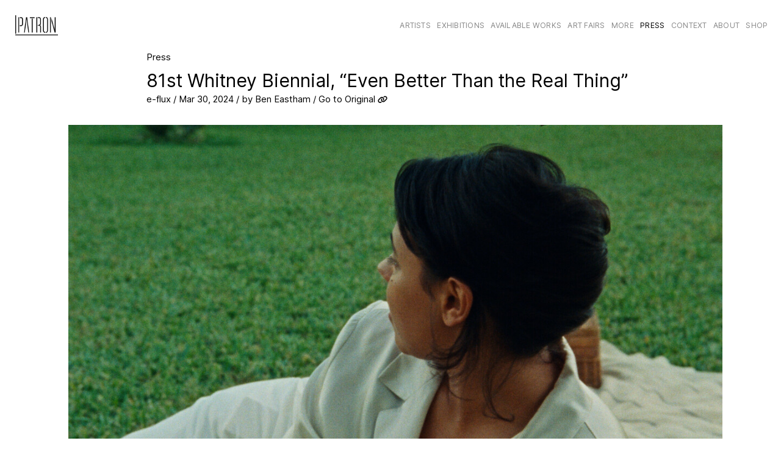

--- FILE ---
content_type: text/html; charset=UTF-8
request_url: https://patrongallery.com/press/item642/81st-Whitney-Biennial-Even-Better-Than-the-Real-Thing
body_size: 5961
content:
<!DOCTYPE html>
<html>
<head>
<!-- Global site tag (gtag.js) - Google Analytics -->
<script async src="https://www.googletagmanager.com/gtag/js?id=UA-142528214-1"></script>
<script>
  window.dataLayer = window.dataLayer || [];
  function gtag(){dataLayer.push(arguments);}
  gtag('js', new Date());
  gtag('config', 'UA-142528214-1');
</script>
<meta http-equiv="-type" content="text/html; charset=utf-8" />
<meta http-equiv="-language" content="en-us" />
<title>Patron Gallery | Press | 81st Whitney Biennial, “Even Better Than the Real Thing”</title>
<meta name="viewport" content="width=device-width, initial-scale=1, maximum-scale=1, user-scalable=0" />
<meta http-equiv="imagetoolbar" content="no" />
<meta name="robots" content="all" />	
<meta name="keywords" content="Patron Gallery,Art Gallery,Contemporary Art,Contemporary Art Gallery,Art,Fine Art,Gallery,Chicago,Julia Fischbach,Emanuel Aguilar,Chicago Art,Chicago Artist,Chicago Artists,Daniel G. Baird,Greg Breda,Kadar Brock,Alex Chitty,Bethany Collins,Jamal Cyrus,Myra Greene,Kay Hofmann,Mika Horibuchi,Jennie C. Jones,Caroline Kent,Ryosuke Kumakura,Samuel Levi Jones,Noe Martínez,Harold Mendez,Brittany Nelson,Anna Plesset,Kaveri Raina,Melanie Schiff,Claire Sherman,Lucas Simoes,Alice Tippit,Carmen Winant,Samira Yamin,Liat Yossifor,Nyeema Morgan,Bryan Savitz,Soo Shin,Noah Singer,Nick van Woert" />
<meta name="description" content="PATRON is a contemporary art gallery in Chicago created by Julia Fischbach and Emanuel Aguilar in 2015." />
<link rel="stylesheet" type="text/css" href="https://patrongallery.com/_stylesheet231205a.css" />
<script type="text/javascript" src="https://patrongallery.com/jquery-3.6.0.min.js"></script>
<script type="text/javascript" src="https://patrongallery.com/_javascripts230301a.js"></script>
<meta property="og:type" content="article" /> 
<meta property="og:url" content="http://patrongallery.com/press/item642/81st-Whitney-Biennial-Even-Better-Than-the-Real-Thing" /> 
<meta property="og:title" content="Patron Gallery | 81st Whitney Biennial, “Even Better Than the Real Thing”" /> 
<meta property="og:description" content="[MEDIA-21289]

Walking through this survey of American art in the age of anger and anxiety, I kept returning to the curatorial statement’s seemingly innocuous proposal that new technologies are “complicating our understanding of what is real.” Are our horizons now so narr…" /> 
<meta property="og:image" content="https://patrongallery.com/media/PatronGallery-H11372-1711824658.jpg" /></head>
<body>
<div id="header">
	<h1 id="logo"><a id="logolink" href="https://patrongallery.com/"><img id="smalllogo" src="https://patrongallery.com/_assets/PatronGalleryLogo400x190.png" alt="Patron Gallery" title="home" /></a></h1>
	<span id="menuicon" onclick="topnav()"></span>
	<ul class="tabnav" id="topnav">
		<li><a href="https://patrongallery.com/artists">Artists</a></li> 
		<li><a href="https://patrongallery.com/exhibitions">Exhibitions</a></li> 
		<li><a href="https://patrongallery.com/availableworks">Available&nbsp;Works</a></li> 
		<li><a href="https://patrongallery.com/artfairs">Art Fairs</a></li> 
		<li><a href="https://patrongallery.com/more">More</a></li> 
		<li><a href="https://patrongallery.com/press" class="navon">Press</a></li> 
		<li><a href="https://patrongallery.com/context">CONTEXT</a></li> 
		<li><a href="https://patrongallery.com/about">About</a></li>
		<li><a href="https://shop.patrongallery.com" target="_blank">Shop</a></li>
	</ul>
</div>
<div id="main"><div class="centered w800">
	<p class="sm"><a class="gray" href="https://patrongallery.com/press">Press</a></p>
	<h1 class="title">81st Whitney Biennial, “Even Better Than the Real Thing”</h1>
	<p class="details">e-flux / Mar 30, 2024 / by Ben Eastham / <a class="jumplink" href="https://www.e-flux.com/criticism/599131/81st-whitney-biennial-even-better-than-the-real-thing" target="bloglink">Go to Original</a></p>
	<div class="parsed bm">
		<div class="parsedmedia"><div class="imagefit"><img src="https://patrongallery.com/media/PatronGallery-11371-1711824514.jpg" /></div><p class="caption">Madeleine Hunt-Ehrlich, Too Bright to See (Part I), 2022. Still from 16mm film (color, sound) 24:00 minutes. © Madeleine Hunt-Ehrlich. Image courtesy of the artist.</p></div><br />
<br />
Walking through this survey of American art in the age of anger and anxiety, I kept returning to the curatorial statement’s seemingly innocuous proposal that new technologies are “complicating our understanding of what is real.” Are our horizons now so narrow, it occurred to me, that an algorithm’s ability to generate a derivative image is really more consciousness-expanding than such longstanding preoccupations of art as spiritual experience or the natural world? Or might the title’s appeal to something “better” serve to distract us from the already complicated and unarguably real events playing out beyond the walls of the museum, with which this biennial can seem reluctant to engage?<br />
<br />
A generation of artists are, on the show’s evidence, retreating from a hostile public sphere into their own carefully cultivated worlds. This tendency manifests both in the valorization of marginalized identities through the adaptation of folk traditions to the present—notably ektor garcia’s use of crochet to articulate a nomadic cross-border experience—and in the tendency towards opacity, most explicitly in the panels of smoked black glass suspended precariously over the audience’s heads by Charisse Pearlina Weston (of [a] tomorrow: lighter than air, stronger than whiskey, cheaper than dust, 2022). Many of the realities gathered here are more-or-less private, mediated through (and guaranteed) by the body—as in Jes Fan’s 3D-printed scans of his own limbs—or fully accessible only to the initiated members of a community.<br />
<br />
It is easy to sympathize with the impulse to erect boundaries against the gathering forces of far-right reaction, as evinced by works such as Eddie Rodolfo Aparicio’s reflection on the historical deportation of migrant workers (Paloma Blanca Deja Volar/White Dove Let Us Fly, 2024). By the same measure, the willingness of a major institution to platform minority subject positions should not be taken for granted, and curators Chrissie Iles and Meg Onli with Min Sun Jeon and Beatriz Cifuentes should especially be credited for giving pride of place to work that challenges the rising tide of transphobia (including Seba Calfuqueo’s transcendent TRAY TRAY KO, 2022, which helps to illustrate that the construct of gender as in any meaningful sense “real” is much more recent and localized than its advocates would like to believe) and protests the repeal of women’s rights (notably in the textiles of Harmony Hammond).<br />
<br />
Yet the most memorable contributions move beyond the entrenchment of existing positions. Pippa Garner’s absurdist drawings—in which the symbols of consumerist American culture are used to subvert their own ideological function—offer a salient example of how the language of hegemony can be turned against itself. Installed in its own room on the sixth floor, Nikita Gale’s self-playing piano (TEMPO RUBATO (STOLEN TIME), 2023–24) might at first seem to be a literal illustration of the familiar theme of the artist’s withdrawal from the public arena for their own protection, or another work of academic art calibrated by lawyers to test the boundaries of what constitutes individual authorship. But the piano’s strings have been removed, and so the melody is transformed by the hammers’ thump into an insistent rhythm that—elevated by the installation’s exceptional sound and lighting design—suggests a world set in motion by a maker for whom invisibility might be a revolutionary strategy rather than a way out.<br />
<br />
Similarly, Madeleine Hunt-Ehrlich’s beautifully executed film installation about Suzanne Césaire—Too Bright to See (Part I) (2022)—does more than rescue an unjustly neglected historical figure from obscurity. By filtering its investigation into memory through Césaire’s own romantic and Surrealist aesthetic, the work proposes a much more radical model for the measure of an individual’s influence than the prominence of their name in the historical record. As Gale’s installation puts forward that one might need to remain hidden to act freely, so Too Bright to See demonstrates that the individuals who do most to effect change are not necessarily those who are most eager to be seen doing so.<br />
<br />
To read Césaire’s essays is to be struck by her conviction that her chosen medium—the French language—can through the application of techniques from Surrealism to sincerity be transformed from a tool of colonial oppression into an instrument of liberation: it opens up new possibilities for the real rather than fixing its limits. A similar principle underpins the neon text work by Demian DinéYazhi’ that shines out through the fifth-floor window like an illuminated sign. As well as offering a timely reminder that hope is a more effective catalyst for revolution than despair, the pointedly titled we must stop imaging apocalypse/genocide + we must imagine liberation (2024) offered a welcome example of the capacity of art to alert audiences to realities beyond the museum by surreptitiously flashing the phrase “free Palestine” across the Hudson.<br />
<br />
That this message had effectively to be smuggled into the show—the curators claim to have been ignorant of it—is indicative of the anxiety surrounding even the blandest criticism of Israel’s increasingly indefensible prosecution of its war on Gaza. For all the diversity of the voices it gathers together, the curators’ proposal for a model American society is conspicuously averse to the friction between perspectives on which a functioning democracy depends. Indeed, the feeling lingers that while the positions staked out by so many of these works might be controversial in the wider society, they are unlikely to upset either the visitors to—or the backers of—metropolitan institutions of contemporary art. The intervention by DinéYazhi’ sneaks an uncomfortable truth into this otherwise safe space.<br />
<br />
There are more conventional attempts to work against the sense of many different worlds having been collected together without being encouraged to interact. Sharon Hayes’s Ricerche: four (2024) arranges a semi-circle of deckchairs around a multi-screen video installation in which LGBTQIA elders reflect on such universal themes as love, solidarity, and their impending mortality. In its attempt to involve the audience in these conversations, the work demonstrates a faith in the public sphere as an arena in which differences can directly be stated, truth claims tested, and alliances formed that is conspicuously absent from the rest of the show. Ultimately, this latest Whitney Biennial feels less like a forum in which to debate the parlous state of the nation than a refuge from it.	</div>
	
		<div class="tags">
		<a href="https://patrongallery.com/artist/charissepearlinaweston">Charisse Pearlina Weston</a>		<a href="https://patrongallery.com/exhibition/449"><em>2024 Whitney Biennial: Even Better Than the Real Thing</em></a>	</div>
	</div>
<hr class="vpad1" />
<div class="subnav">
	<h2 class="nm">Related Press</h2>
</div>
<div class="related flex blog w1200 centered">
<div class="card blog"><div class="imagecol"><a href="https://patrongallery.com/press/item600/The-City-of-Houston-Unveils-New-Public-Art-Monument-by-Jamal-Cyrus-and-Charisse-Pearlina-Weston"><img class="lazyload" src="https://patrongallery.com/_assets/lazyloadhero.png" data-src="https://patrongallery.com/media/PatronGallery-H10646-1697826139.jpg" alt="The City of Houston Unveils New Public Art Monument by Jamal Cyrus and Charisse Pearlina Weston"  /></a></div><div class="infocol"><h3 class="title"><a href="https://patrongallery.com/press/item600/The-City-of-Houston-Unveils-New-Public-Art-Monument-by-Jamal-Cyrus-and-Charisse-Pearlina-Weston">The City of Houston Unveils New Public Art Monument by Jamal Cyrus and Charisse Pearlina Weston</a></h3><p class="details"><div class="details"><span class="source">Glasstire</span><br /><span class="date">Jul 30, 2023</span></div></a></div></div><div class="card blog"><div class="imagecol"><a href="https://patrongallery.com/press/item641/SETI-AIR-Newsletter---March-2024"><img class="lazyload" src="https://patrongallery.com/_assets/lazyloadhero.png" data-src="https://patrongallery.com/media/PatronGallery-H11376-1711826024.jpg" alt="SETI AIR Newsletter - March 2024"  /></a></div><div class="infocol"><h3 class="title"><a href="https://patrongallery.com/press/item641/SETI-AIR-Newsletter---March-2024">SETI AIR Newsletter - March 2024</a></h3><p class="details"><div class="details"><span class="source">SETI Institute</span><br /><span class="date">Mar 27, 2024</span></div></a></div></div><div class="card blog"><div class="imagecol"><a href="https://patrongallery.com/press/item579/Susie-Barstows-life-was-a-grand-adventure-but-her-art-was-erased"><img class="lazyload" src="https://patrongallery.com/_assets/lazyloadhero.png" data-src="https://patrongallery.com/media/PatronGallery-H10350-1690312161.jpg" alt="Susie Barstow’s life was a grand adventure but her art was erased"  /></a></div><div class="infocol"><h3 class="title"><a href="https://patrongallery.com/press/item579/Susie-Barstows-life-was-a-grand-adventure-but-her-art-was-erased">Susie Barstow’s life was a grand adventure but her art was erased</a></h3><p class="details"><div class="details"><span class="source">The Washington Post</span><br /><span class="date">Jul 24, 2023</span></div></a></div></div><div class="card blog"><div class="imagecol"><a href="https://patrongallery.com/press/item637/Young-voices-from-the-Whitney-Biennial-Urgent-questions-of-minority-identity-propel-this-edition"><img class="lazyload" src="https://patrongallery.com/_assets/lazyloadhero.png" data-src="https://patrongallery.com/media/PatronGallery-H11345-1711215857.jpg" alt="Young voices from the Whitney Biennial: Urgent questions of minority identity propel this edition"  /></a></div><div class="infocol"><h3 class="title"><a href="https://patrongallery.com/press/item637/Young-voices-from-the-Whitney-Biennial-Urgent-questions-of-minority-identity-propel-this-edition">Young voices from the Whitney Biennial: Urgent questions of minority identity propel this edition</a></h3><p class="details"><div class="details"><span class="source">Art Basel</span><br /><span class="date">Mar 23, 2024</span></div></a></div></div><div class="card blog"><div class="imagecol"><a href="https://patrongallery.com/press/item638/The-2024-Whitney-Biennial-in-five-key-themes"><img class="lazyload" src="https://patrongallery.com/_assets/lazyloadhero.png" data-src="https://patrongallery.com/media/PatronGallery-H11358-1711821278.jpg" alt="The 2024 Whitney Biennial in five key themes"  /></a></div><div class="infocol"><h3 class="title"><a href="https://patrongallery.com/press/item638/The-2024-Whitney-Biennial-in-five-key-themes">The 2024 Whitney Biennial in five key themes</a></h3><p class="details"><div class="details"><span class="source">The Art Newspaper</span><br /><span class="date">Mar 21, 2024</span></div></a></div></div><div class="card blog"><div class="imagecol"><a href="https://patrongallery.com/press/item577/10-Art-Shows-to-See-in-Chicago-This-Summer"><img class="lazyload" src="https://patrongallery.com/_assets/lazyloadhero.png" data-src="https://patrongallery.com/media/PatronGallery-H10340-1689698096.jpg" alt="10 Art Shows to See in Chicago This Summer"  /></a></div><div class="infocol"><h3 class="title"><a href="https://patrongallery.com/press/item577/10-Art-Shows-to-See-in-Chicago-This-Summer">10 Art Shows to See in Chicago This Summer</a></h3><p class="details"><div class="details"><span class="source">Hyperallergic</span><br /><span class="date">Jul 17, 2023</span></div></a></div></div></div>
</div>
<div id="footer">
	<div class="fine nm">© PATRON Gallery</div>
</div>
</body>
</html>

--- FILE ---
content_type: text/css
request_url: https://patrongallery.com/_stylesheet231205a.css
body_size: 5829
content:
@font-face {
	font-family:'Inter';
	src:url('_assets/Inter-roman-var.woff2') format('woff2');
	font-style:normal;
}
@font-face {
	font-family:'Inter';
	src:url('_assets/Inter-italic-var.woff2') format('woff2');
	font-style:italic;
}

@font-face {
	font-family:'FontAwesome';
	src: url("_assets/fa-solid-900.woff2") format("woff2");
	font-style:normal;
	font-weight:400;
	font-display:block;
}
@font-face {
	font-family:'FontAwesome Brands';
	src:url('_assets/fa-brands-400.woff2') format('woff2');
	font-style:normal;
	font-weight:400;
	font-display:block;
}
.fa {
  font-family:'FontAwesome','FontAwesome Brands';
  font-weight:400;
}
body, input, textarea {
	-webkit-text-size-adjust:none;
	font-family:"Inter", Helvetica, Arial, sans-serif;
	font-size:15px;
	font-weight:400;
	line-height:1.5em;
	overflow-y:scroll;
	font-kerning:normal;
}
body {
	box-sizing:border-box;
	display:flex;
	min-height:100vh;
	flex-direction:column;
	text-align:center;
	color:#000;
	margin:0;
	padding:0;
	background-color:#fff;
	-webkit-text-size-adjust:none;
}
b, strong {
	font-weight:575;	
}
body.noscroll {
	overflow-y:hidden;
}
@media screen and (max-width:800px) {
	body, input, textarea {
		font-size:14px;
	}
}
@media screen and (max-width:500px) {
	body.fixed {
		position:fixed;
	}
}
#totop {
	text-align:center;
	position:fixed;
	top:11px;
	right:8px;
	margin:0;
	width:2.6em;
	height:2.6em;
	border-radius:1.3em;
	background:rgba(255,255,255,.8);
	text-align:center;
	cursor:pointer;
	text-decoration:none;
}
#totop::before {
	content:'';
	position:absolute;
	display:block;
	width:1em;
	height:1em;
	border-top:1px solid rgba(0,0,0,.5);
	border-right:1px solid rgba(0,0,0,.5);
	transform:rotate(-45deg);
	top:1em;
	left:.75em;
}
#totop:hover {
	background:rgba(255,255,255,1);
}
#totop:hover::before {
	border-top:2px solid rgba(0,0,0,1);
	border-right:2px solid rgba(0,0,0,1);
}
div {
	position:relative;
	box-sizing:border-box;
}
img {
	border:none;
	max-width:100%;
}
a,
a:link,
a:visited,
a:active,
a:hover {
	color:#000;
	text-decoration:none;
}
a:hover {
	color:#000;
	text-decoration:underline;
	cursor:pointer;
}

a.noline,
a.noline:link,
a.noline:visited,
a.noline:active,
a.noline:hover {
	text-decoration:none !important;
}

a.underline:link,
a.underline:visited,
a.underline:active {
	text-decoration:underline;
}

hr {
	height:0;
	border:none;
	border-bottom:1px solid #ddd;
	margin:40px 0;
	padding:0;
	clear:both;
	line-height:0;
}
.hr {
	border-bottom:1px solid #ddd;
}

h1, h2, h3, h4,
.h1, .h2, .h3, .h4 { 
	font-family:"Inter", Helvetica, Arial, sans-serif;
	font-weight:400;
	margin:0;
	line-height:1.3em;
	color:#000;
}
h1, .h1 { 
	font-size:2em;
}
h2, .h2 { 
	font-size:1.4em;
}
h3, .h3 { 
	font-size:1.2em;
}
h4, .h4 {
	font-size:1em;
}

.clear {
	clear:both;
}
.inline {
	display:inline;
}
br.clear {
	margin:0;
	height:0;
	line-height:0;
	clear:both;
	font-size:0;
	display:block;
	content:0;
}
.caps {
	text-transform:uppercase;
	letter-spacing:.05em;
}
.fine {
	font-size:.8em;
	line-height:1.3em;
}
.nobold {
	font-weight:normal !important;
}
.dark, strong, b {
	color:#000;
}
.gray {
	color:#888;
}
.red {
	color:#d00;
}
.hilite {
	background-color:yellow;
}
.hide {
	display:none;
}
.w300 {
	width:300px;
}
.w600 {
	max-width:600px;
}
.w800 {
	max-width:800px;
}
.w1000 {
	max-width:1000px;	
}
.w1100 {
	max-width:1100px;	
}
.w1200 {
	max-width:1200px;	
}
.w1400 {
	max-width:1400px;	
}

.nm { margin-bottom:0 !important;}
.tm { margin-bottom:.25em !important; }
.sm { margin-bottom:.5em !important; }
.mm { margin-bottom:1.5em !important; }
.bm { margin-bottom:2em !important; }
.bm100 { margin-bottom:100px !important; }

.center {
	text-align:center;
}
.centered {
	margin-left:auto !important;
	margin-right:auto !important;
}
.right {
	text-align:right;
}
.left {
	text-align:left;
	text-align-last:left;
}
.inlineblock {
	display:inline-block;
	vertical-align:top;
}

.parsemedia {
	margin:2em auto;
}
.imagefit {
	position:relative;
	opacity:1;
	margin:0 0 40px;
	text-align:center;
	padding:0;
	max-width:100%;
	min-height:0;
	max-height:90vh;
	object-fit:contain;
}
.imagefit img {
	display:block;
	position:relative;
	max-width:100%;
	max-height:90vh;
	margin:auto;
}
.flex .card .imagecol .imagefit,
.parsed .imagefit {
	margin:0;
}
p {
	margin:0 0 2em 0;
}

.tags {
	margin-top:4em;
	line-height:2em;
	font-size:.85em;
}
.tags::before {
	content:'Tags: ';
}
.tags a {
	background-color:#fff;
	color:#000 !important;
}
.tags a:after {
	content:',';
}
.tags a:last-of-type:after {
	content:'';
}

.caption {
	margin:0;
	padding:0;
	font-size:.85em;
	line-height:1.3em;
	color:#666 !important;
}

hr.vpad1,
hr.vpad2 {
	background:none;
	border:none;
	padding:0;
	margin:0;
	display:block;
	clear:both;
	width:100%;
	height:4vh;
}
hr.vpad2 {
	height:8vh;
}

.tabnav {
	font-family:"Inter", Helvetica, Arial, sans-serif;
	font-weight:400;
	font-size:.9em;
	line-height:1em;
	margin:0;
	padding:0;
	list-style-type:none;
	user-select:none;
	-webkit-user-select:none;
	text-transform:uppercase;
	letter-spacing:.02em;
}
.tabnav div {
	display:inline;
}
.tabnav a:link,
.tabnav a:visited,
.tabnav a:active,
.tabnav a:hover {
	color:#888;
	font-size:.9em;
	margin:0;
	padding:0 .5em 0 0;
	text-decoration:none;
	word-spacing:0;
	letter-spacing:.02em;
}
.tabnav a:hover,
.tabnav a.navon {
	color:#000;
	text-decoration:none;
}
.tabnav a:hover {
	text-decoration:underline;
}

#main {
	opacity:0;
	flex:1 0 auto;
	position:relative;
	width:100%;
	margin:0 auto;
	text-align:left;
	background-color:#fff;
}
#header {
	z-index:10;
	display:flex;
	justify-content:space-between;
	align-items:center;
	position:relative;
	width:100%;
	margin:0;
	padding:2.5vw;
	background-color:#fff;
	box-sizing:border-box;
	user-select:none;
	-webkit-user-select:none;
}
#main,
#footer {
	padding:0 2.5vw 2.5vw;
}
#main .fullbleed {
	margin-left:-2.5vw !important;
	margin-right:-2.5vw !important;
}
#main .fullbleed.padded {
	padding-left:2.5vw !important;
	padding-right:2.5vw !important;
}
@media screen and (max-width:600px) {
	#header {
		padding:15px;
	}
	#main,
	#footer {
		padding:0 15px 15px;
	}
	#main .fullbleed {
		margin-left:-15px !important;
		margin-right:-15px !important;
	}
	#main .fullbleed.padded {
		padding-left:15px !important;
		padding-right:15px !important;
	}
}
@media screen and (min-width:1000px) {
	#header {
		padding:25px;
	}
	#main,
	#footer {
		padding:0 25px 25px;
	}
	#main .fullbleed {
		margin-left:-25px !important;
		margin-right:-25px !important;
	}
	#main .fullbleed.padded {
		padding-left:25px !important;
		padding-right:25px !important;
	}
}
#logo {
	z-index:50;
	position:relative;
	display:block;
	overflow:hidden;
	float:left;
	max-width:70px;
	max-height:33px;
	margin:0;
	padding:0;
	line-height:0;
}
#logo img {
	position:relative;
	display:block;
	width:auto;
	height:auto;
	margin:0;
	padding:0;
	object-fit:contain;
}
#topnav {
	z-index:3;
	position:relative;
	height:100%;
	float:right;
	vertical-align:middle;
	margin:0 -.7em 0 0;
	padding:0;
}
#topnav li {
	display:inline-block;
}
#topnav li a,
#topnav li a:link,
#topnav li a:visited,
#topnav li a:active,
#topnav li a:hover {
	text-decoration:none;
}
#menuicon {
	z-index:20;
	display:none;
}
.socialicons {
	position:relative;
	font-size:1.4em;
	top:.1em;
}
@media screen and (max-width:800px) {
	#logo {
		z-index:12;
		min-width:70px;
		width:10%;
		height:auto;
		display:inline-block;
		vertical-align:middle;
	}
	#topnav {
		z-index:-1;
		display:flex;
		flex-direction:column;
		justify-content:center;
		position:fixed;
		left:0;
		top:-110vh;
		opacity:0;
		width:100vw;
		height:100vh;
		margin:0 0 2em;
		padding:0;
		vertical-align:top;
		text-align:center;
		padding:0;
		color:#fff;
		background-color:rgba(255,255,255,1);
		font-size:1.2em;
		line-height:1.2em;
		box-sizing:border-box;
		transition:top .3s, opacity .5s;
	}
	#topnav.show {
		z-index:11;
		top:0vh;
		opacity:1;
		overflow-y:auto;
		transition:top .2s, opacity .3s;
	}
	#topnav li {
		display:block;
		width:auto;
		margin:.3em auto;
		padding:.2em .3em;
		box-sizing:border-box;
	}
	#topnav li:last-of-type {
		margin-bottom:5vh;
	}
	#menuicon {
		position:relative;
		z-index:20;
		display:block;
		cursor:pointer;
		width:22px;
		height:22px;
	}
	#menuicon::before {
		content:'';
		position:absolute;
		top:2px;
		left:0;
		width:98%;
		height:calc(50% - 5px);
		border-top:2px solid #000;
		border-bottom:2px solid rgba(0,0,0,1);
		transition:.1s;
	}
	#menuicon::after {
		content:'';
		position:absolute;
		bottom:2px;
		right:0;
		width:98%;
		height:0;
		border-top:2px solid rgba(0,0,0,1);
		transition:.1s;
	}
	#menuicon.show::before {
		content:'';
		position:absolute;
		top:calc(50% - 1px);
		left:0;
		width:100%;
		height:0;
		border-bottom:0 solid rgba(0,0,0,0);
		transition:.1s;
		transform:rotate(-45deg);
	}
	#menuicon.show::after {
		content:'';
		position:absolute;
		bottom:calc(50% - 1px);
		right:0;
		width:100%;
		height:0;
		transition:.1s;
		transform:rotate(45deg);
	}
}

.subnav {
	position:relative;
	margin:0 auto;
	padding:20px 0 40px;
	text-align:center;
	user-select:text;
	-webkit-user-select:text;
}
.subnav.topmar {
	margin-top:80px;
}
@media screen and (max-width:500px) {
	.subnav {
		padding-bottom:1.5em;
	}
	#main .subnav:first-child {
		padding-top:1em;
	}
}
@media screen and (min-width:800px) {
	.subnav h1 {
		font-size:3.5vw;
	}
	.subnav h2 {
		font-size:2.5vw;
	}
}
@media screen and (min-width:1100px) {
	.subnav h1 {
		font-size:2.6em;
	}
	.subnav h2 {
		font-size:1.8em;
	}
}
.subnav .details {
	display:block;
}
.subnav .details .time {
	display:inline;
}
.subnav .details .place {
	display:inline;
}
.subnav .details .place::before {
	content:' / ';
	margin-left:.5em;
	margin-right:.5em;
}
.subnav .details .eventreception {
	clear:both;
}
.subnav .tabnav {
	margin:0;
	line-height:1.5em;
}
@media screen and (max-width:640px) {
	.subnav .time,
	.subnav .place {
		display:block;
		margin:0;
	}	
	.subnav .place::before {
		content:none;
	}
}

.parsed {
	box-sizing:border-box;
	line-height:2em;
	margin-bottom:60px;
}
.parsed p,
.parsed h1,
.parsed h2,
.parsed hr {
	margin-bottom:1.5em;
}
.parsed a:link,
.parsed a:hover,
.parsed a:visited,
.parsed a:active {
	text-decoration:underline;
}
.parsed .parsedmedia {
	margin:2em auto;
	text-align:center;
}
.parsed .parsedmedia .caption {
	margin:.8em auto 0;
	line-height:1.5em;
	text-align:left;
}
@media screen and (min-width:calc(800px)) {
	.parsed {
		padding-left:calc((100% - 760px - 5vw) * .5);
		padding-right:calc((100% - 760px - 5vw) * .5);
	}
}
@media screen and (min-width:calc(842px)) {
	.parsed .parsedmedia {
		width:calc(95vw - 16px);
		max-width:calc(95vw - 16px);
		left:calc(-1 * ((95vw + 16px)  - (800px + 2.5vw + 16px)) * .5);
	}
}
@media screen and (min-width:calc(1000px)) {
	.parsed .parsedmedia {
		width:calc(100vw - 50px - 16px);
		max-width:calc(100vw - 50px - 16px);
		left:calc(-1 * ((100vw - 50px - 16px)  - 816px) * .5);
	}
}

.imagecol .lazyload {
	position:relative;
	padding-bottom:52.3%; /* 1200x628 for hero images */
	height:0;
	overflow:hidden;
	background:linear-gradient(130deg,#fff,#ddd,#fff);
	background-size: 200% 200%;
	animation-name:lazyloading;
	animation-duration:1.5s;
	animation-iteration-count:infinite;
}
@keyframes lazyloading {
	0% {background-position:10% 0%;}
	50% {background-position:90% 100%;}
	100% {background-position:10% 0%;}
}

.fluidmedia {
	position:relative;
	height:0;
	max-width:1000px;
	margin:0 auto;
	padding-bottom:56.25%; /* 16x9 for embedded video */
	overflow:hidden;
}
@media screen and (min-width:1040px) {
	.fluidmedia {
		padding-bottom:calc(1000px * .568); /* 16x9 for embedded video */
	}
}
.fluidmedia iframe {
	position:absolute;
	top:0;
	left:0;
	width:100%;
	height:100%;
	max-width:100%;
	max-height:90vh;
}

.artistbiotext {
	float:left;
	width:500px;
	line-height:1.7em;
}

.card {
	margin-bottom:40px;
	padding:0;
}
.infocol {
	text-align:left;
	padding:0;
	margin:0;
}
.imagecol {
	text-align:center;
	padding:0;
	margin:0;
}
.work .card .details {
	font-size:.85em;
	line-height:1.4em;
	margin:0 0 .2em;
}

.infocol p {
	margin:0;
}
.infocol h2 a em {
	padding-left:.05em;
}
.infocol a:hover {
	text-decoration:underline;
}
.infocol .title {
	margin:0;
}
.infocol .subtitle {
	margin:0 0 5px;
}
.infocol .eventdates,
.infocol .eventplace,
.infocol .eventreception {
	line-height:1.5em;
	margin:0;
	padding:0;
}
.infocol .eventdates .datedash {
	letter-spacing:.2em;
	padding-left:.2em;
}
.infocol .grouplist,
.infocol .curator {
	margin:0;
	padding:0;
}

.namelist {
	text-align:center;
}
.namelist::after {
	content:' ';
	display:block;
	width:100%;
	clear:both;
}
.namelist p {
	display:inline-block;
	width:18%;
	min-width:240px;
	margin:0 0 2.5em;
	font-size:1.2em;
	line-height:1.3em;
	text-align:center;
}
.namelist p:nth-child(4n+4):nth-last-child(2) {
	display:inline-block;
	clear:both;
}
@media screen and (max-width:500px) {
	.namelist p {
		margin:0 0 1.5em;
	}
}

.flex {
	display:flex;
	flex-wrap:wrap;
	justify-content:center;
	padding:0;
	margin:0;
	box-sizing:border-box;
}
.flexvert {
	min-height:calc(100vh - 5vw - 60px);
	display:flex;
	flex-direction:column;
	justify-content:space-around;	
}
.flex.work {
	align-items:center;
}
.flex .card {
	display:block;
	margin:0 0 60px;
}
.flex.work .card {
	margin:0 0 60px;
}
.flex.work .card .infocol {
	text-align:center;
}
.flex .card .imagecol {
	margin:0 auto .5em;
	width:100%;
	max-height:400px;
}
.flex .card .imagecol a {
	display:block;
}
.flex .card .imagecol img {
	display:block;
	max-height:400px;
}
.flex .card .infocol {
	width:100%;
	margin:0;
}
.flex .card .infocol .artistname,
.flex .card .infocol .title,
.flex .card .infocol .subtitle {
	font-size:1em;
	line-height:1.4em;
	margin:0;
}
.flex .card .infocol .details {
	font-size:.85em;
	line-height:1.5em;
	margin:0;
	font-weight:400;
}
.card.blog .infocol .details br {
	display:none;
}
.card.blog .infocol .details span::after {
	content:' / ';
}
.card.blog .infocol .details span:last-child::after {
	content:'';
}

@media screen and (max-width:499px) {
	.flex .card {
		width:100%;
		margin-bottom:40px;
	}
	.flex .card .imagecol {
		margin:0 auto .5em;
		width:100%;
		max-height:100%;
	}
	.flex .card .imagecol img {
		max-height:100%;
	}
}
@media screen and (min-width:500px) and (max-width:899px) {
	.flex {
		justify-content:space-between;
	}
	.flex .card {
		box-sizing:border-box;
		width:48%;
		padding:0;
	}
	.flex.work .card {
		padding:0 20px;
	}
	.flex.work .card:nth-child(2n+1):last-child {
		margin-left:26%;
	}
	.flex.work .card:nth-child(2n+1):last-child {
		margin-left:calc(25% + 10px);
	}
}
@media screen and (min-width:900px) {
	.flex {
		justify-content:space-between;
	}
	.flex.blog .card {
		box-sizing:border-box;
		width:31%;
		padding:0;
	}
	.flex.blog .card:nth-child(3n+1):nth-last-child(2) {
		margin-left:17.1%;
	}
	.flex.blog .card:nth-child(3n+2):last-child {
		margin-right:17.1%;
	}
	.flex.blog .card:nth-child(3n+1):last-child {
		margin-left:34.5%;
	}
	.flex.blog .card:first-child:last-child {
		margin-left:34.5%;
	}
}
@media screen and (min-width:900px) and (max-width:1199px) {	
	.flex.work .card {
		padding:0 20px;
	}
	.flex.work .card {
		box-sizing:border-box;
		width:31%;
		padding:0;
	}
	.flex.work .card:nth-child(3n+1):nth-last-child(2) {
		margin-left:17.1%;
	}
	.flex.work .card:nth-child(3n+2):last-child {
		margin-right:17.1%;
	}
	.flex.work .card:nth-child(3n+1):last-child {
		margin-left:34.5%;
	}
}
@media screen and (min-width:1200px) {
	.flex.work .card {
		box-sizing:border-box;
		width:24%;
		padding:0 20px;
	}
	.flex.work .card:nth-child(4n+1):last-child {
		margin-left:calc(38%);
	}
	.flex.work .card:nth-child(4n+1):nth-last-child(2) {
		margin-left:calc(23% + 15px);
	}
	.flex.work .card:nth-child(4n+2):last-child {
		margin-right:calc(23% + 15px);
	}
	
	.flex.work .card:nth-child(4n+1):nth-last-child(3) {
		margin-left:calc(11.5% + 15px);
	}
	.flex.work .card:nth-child(4n+3):last-child {
		margin-right:calc(11.5% + 15px);
	}
}
@media screen and (min-width:1200px) and (max-width:1379px) {
	.flex .card .infocol .artistname,
	.flex .card .infocol .title,
	.flex .card .infocol .subtitle {
		font-size:1.2vw;
	}
	.flex .card .infocol .details {
		font-size:.9em;
	}	
}
@media screen and (min-width:1380px) {
	.flex .card .infocol .artistname,
	.flex .card .infocol .title,
	.flex .card .infocol .subtitle {
		font-size:16px;
	}
	.flex .card .infocol .details {
		font-size:.85em;
	}	
}
.bigcards {
	margin-bottom:60px;
}
.bigcards .card {
	position:relative;
	width:100%;
	height:calc(100vh - 5vw - 60px);
	min-height:300px;
	max-height:628px;
	margin:0 auto calc(60px + 5vw);
	overflow:hidden;
}
.bigcards .card .imagecol {
	position:absolute;
	top:0;
	left:0;
	min-width:100%;
	height:100%;
	min-height:300px;
	max-height:628px;
	margin:0 auto;
}
.bigcards .card .imagecol img {
	width:100vw;
	height:calc(100vh - 5vw - 60px);
	min-height:300px;
	max-height:628px;
	object-fit:cover;
}
.bigcards .card .infocol {
	position:absolute;
	box-sizing:border-box;
	width:100%;
	max-width:100%;
	padding:0 5%;
	height:100%;
	min-height:300px;
	max-height:628px;
	display:flex;
	flex-direction:column;
	justify-content:center;
	text-align:center;
	text-shadow:-1px 1px 3px #fff;
}
.bigcards .card.herostyle_ws .infocol {
	background:radial-gradient(rgba(0,0,0,.5)0%,rgba(0,0,0,0)90%);
}
.bigcards .card.herostyle_w .infocol p,
.bigcards .card.herostyle_w .infocol .title a,
.bigcards .card.herostyle_w .infocol .subtitle a,
.bigcards .card.herostyle_w .infocol .details,
.bigcards .card.herostyle_ws .infocol p,
.bigcards .card.herostyle_ws .infocol .title a,
.bigcards .card.herostyle_ws .infocol .subtitle a,
.bigcards .card.herostyle_ws .infocol .details {
	color:#fff !important;
	font-weight:450;
	text-shadow:0 0 5px #000;
}
.bigcards .card.herostyle_bf .infocol {
	background:radial-gradient(rgba(255,255,255,.95)10%,rgba(255,255,255,0)80%);
}
.bigcards .card.herostyle_b .infocol p,
.bigcards .card.herostyle_b .infocol .title a,
.bigcards .card.herostyle_b .infocol .subtitle a,
.bigcards .card.herostyle_b .infocol .details,
.bigcards .card.herostyle_bf .infocol p,
.bigcards .card.herostyle_bf .infocol .title a,
.bigcards .card.herostyle_bf .infocol .subtitle a,
.bigcards .card.herostyle_bf .infocol .details {
	color:#000 !important;
	font-weight:450;
	text-shadow:0 0 5px #fff;
}
.bigcards .card .infocol a:hover {
	text-decoration:none !important;
}
.bigcards .card .infocol .title {
	font-size:2em;
	padding:0;
}
.bigcards .card .infocol .subtitle {
	font-size:2em;
	padding:0;
}
.bigcards .card .infocol .details {
	font-weight:450;
	font-size:1em;
	margin-bottom:2em;
}
.bigcards .card .infocol .details .eventdates,
.bigcards .card .infocol .details .eventreception {
	margin-top:.5em;
}
@media screen and (min-width:800px) and (max-width:1199px) {
	.bigcards .card .infocol .title {
		font-size:3.5vw;
	}
	.bigcards .card .infocol .subtitle {
		font-size:3.5vw;
		padding-top:-.1vw;
	}
	.bigcards .card .infocol .details .eventdates {
		font-size:1.66vw;
	}
}
@media screen and (min-width:1200px) {
	.bigcards .card .infocol .title {
		font-size:42px;
	}
	.bigcards .card .infocol .subtitle {
		font-size:42px;
	}
	.bigcards .card .infocol .details .eventdates {
		font-size:20px;
	}
}

.bigcards.homepage .card {
	height:calc(90vh - 5vw - 30px);
	max-height:90vh;
	max-width:1800px;
}
.bigcards .card .imagecol,
.bigcards.homepage .card .infocol {
	height:100%;
	max-height:90vh;
}
.bigcards.homepage .card .imagecol img {
	width:100%;
	height:calc(90vh - 5vw - 30px);
	max-height:90vh;
	object-fit:cover;
}
.bigcards.homepage .card .imagecol img,
.bigcards.homepage .card .infocol {
	opacity:0;
}
.bigcards.homepage .card.heroposition_ct .infocol {
	height:auto;
	min-height:auto;
	max-height:auto;
	position:absolute;
	top:10%;
}
.bigcards.homepage .card.heroposition_cb .infocol {
	height:auto;
	max-height:auto;
	min-height:auto;
	position:absolute;
	bottom:10%;
}
@media screen and (min-width:1000px) {
	.bigcards.homepage .card {
		height:calc(90vh - 80px);
	}
	.bigcards.homepage .card .imagecol img {
		height:calc(90vh - 80px);
	}
}

.card.hero .imagecol,
.card.hero .imagecol img {
	width:100%;
}
.card.hero .imagecol {
	margin-bottom:1em;
}
.grouplist span {
	display:inline;
	white-space:nowrap;
}
.grouplist span::after {
	content:',';
}
.grouplist span:first-child::before {
	content:'';
}
.grouplist span:last-child::after {
	content:'';
}
.parsed .grouplist span:last-child::after {
	content:'.';
}
.parsed .grouplist span:last-child::before {
	content:' and ';
}
.parsed .grouplist span:last-child:nth-child(2)::before {
	content:' and ';
}
.grouplist span:first-child:last-child::before {
	content:'';
}

@media screen and (max-width:800px) {
	.card .imagecol {
		float:none;
		width:100%;
		margin:0 0 .25em;
	}
	.card .infocol {
		width:100%;
		max-width:100%;
		margin:0 0 .5em;
		display:block;
	}
	.card .infocol .grouplist span {
		display:inline;
		white-space:nowrap;
	}
	.card .infocol .grouplist span::after {
		content:', ';
	}
	.card .infocol .grouplist span:last-child::after,
	.card .infocol .grouplist span:nth-child(1):nth-last-child(2)::after,
	.card .infocol .grouplist span:first-child:last-child::before {
		content:'';
	}
	.card.work .infocol .details p {
		display:inline;
	}
	.card.work .infocol .details p::after {
		content:'; ';
	}
	.card.work .infocol .details p:last-child::after {
		content:'';
	}
}

.artistworks {
	margin:.5em 0 1.4em 0;
	line-height:1.4em;
}

.slide {
	position:relative;
	display:inline-block;
	vertical-align:top;
	margin:0 40px 40px 0;
	padding:0;
}
.slide img {
	max-width:100%;
}

a.nostyle,
.slide a:link,
.slide a:active,
.slide a:visited,
.slide a:hover {
	color:#000;
	background-color:#fff;
	text-decoration:none;
	padding:0;
	margin:0;
}

.float {
	float:left;
}
.floatright {
	float:right;
}
.rm {
	margin-right:20px;
}

input, textarea, button {
	-webkit-appearance:none;
	-moz-appearance:none;
	font-family:"Inter", Helvetica, Arial, sans-serif;
	color:#000;
}
input[type=email] {
	max-width:240px;
	padding:0 .4em;
	text-align:inherit !important;
}
input, textarea {
	box-sizing:border-box;
	width:100%;
	border:1px solid #999;
	box-shadow:inset -2px 2px 2px rgba(0,0,0,.1);
	margin:0 0 .5em 0;
}
input[type='submit'],
button,
.button, 
.button:link, 
.button:hover, 
.button:active, 
.button:visited {
	width:auto;
	color:#000;
	background-color:#fff;
	border:1px solid #888;
	padding:.3em .4em;
	line-height:1em;
	box-shadow:none;
	display:inline-block;
	margin:0 0 .3em;
}
input[type='submit']:active,
button:active,
.button:active,
.button.on {
	background-color:#000 !important;
	color:#fff !important;
	border:1px solid #000 !important;
}
input[type='submit']:hover,
button:hover,
.button:hover {
	border:1px solid #000;
	text-decoration:none;
}
.button.loading {
	background-color:#fff !important;
	text-decoration:none !important;
	animation-name:loadingmore;
	animation-duration:.6s;
	animation-iteration-count:infinite;
}
.button {
	display:inline-block;
}
@keyframes loadingmore {
	0% {color:rgba(0,0,0,1);}
	30% {color:rgba(0,0,0,.2);}
	100% {color:rgba(0,0,0,1);}
}

label {
	display:block;
}


.about2col {
	text-align:center;
	margin:0 auto 100px;
	max-width:700px;
}
.about2col:after {
	content:' ';
	display:block;
	clear:both;
}
.about2col div {
	margin-bottom:2em;
}

@media screen and (min-width:700px) {
	.about2col div {
		width:50%;
		float:left;
		margin-bottom:3em;
	}
	.about2col div:nth-child(odd):last-child {
		width:100%;
		margin:0 auto;
	}
}

#footer {
	flex-shrink:0;
	width:100%;
	text-align:right;
	margin:140px 0 0 0;
	color:#bbb;
	background-color:#fff;
	box-sizing:border-box;
}
#aadalogo {
	max-width:100px;
}
.fa-facebook:before{content:"\f09a";}
.fa-instagram:before{content:"\f16d";}
.fa-twitter:before{content:"\f099";}
.fa-vimeo:before{content:"\f40a";}
.jumplink:after{font-family:'FontAwesome';content:"\f0c1";margin-left:.3em;font-size:.85em;}

.scrim {
	position:fixed;
	display:flex;
	align-items:center;
	justify-content:center;
	z-index:2;
	width:100vw;
	height:100vh;
	background-color:#fff;
}

#quickview {
	opacity:0;
	background-color:rgba(255,255,255,1);
	position:fixed;
	margin:0;
	padding:2.5vw;
	width:100vw;
	height:100vh;
	overflow:hidden;
	z-index:20;
	user-select:none;
	-webkit-user-select:none;
}
#quickview.shown {
	opacity:1;
	transition:opacity 1s;
}
.closer-X {
	z-index:22;
	display:block;
	position:absolute;
	top:3vw;
	right:3vw;
	width:24px;
	height:24px;
	overflow:hidden;
	user-select:none;
	-webkit-user-select:none;
}
@media screen and (min-width:1000px) {
	#quickview {
		padding:30px;
	}
	.closer-X {
		top:30px;
		right:30px;
	}
}
.closer-X::before,
.closer-X::after {
	content:' ';
	border-top:1px solid rgba(0,0,0,.5);
	display:block;
	position:absolute;
	top:50%;
	width:115%;
	height:0;
	transform:rotate(45deg);
}
.closer-X::after {
	transform:rotate(-45deg);
}
.closer-X:hover::before,
.closer-X:hover::after {
	border-top:2px solid rgba(0,0,0,.8);
}
#quickview .card {
	display:flex;
	align-items:center;
	justify-content:space-between;
	flex-direction:row-reverse;
	width:100%;
	height:100%;
	user-select:none;
	-webkit-user-select:none;
}
#quickview .card .infocol {
	width:20%;
	min-width:250px;
	max-width:400px;
	height:100%;
	overflow-y:auto;
	user-select:text;
	-webkit-user-select:text;
}
#quickview .card .imagecol {
	width:80%;
	max-width:calc(100% - 250px);
	height:auto;
	max-height:90vh;
	margin-bottom:80px;
	text-align:center;
	position:relative;
	user-select:none;
	-webkit-user-select:none;
}
#quickview .card .imagecol img {
	margin:auto;
	display:block;
	max-height:calc(90vh - 60px);
	max-width:calc(100% - 70px);
	user-select:none;
	-webkit-user-select:none;
}
.thumbtray {
	z-index:22;
	box-sizing:border-box;
	width:100%;
	text-align:center;
	margin:0;
	padding:0;
	position:absolute;
	bottom:2vh;
	right:0;
	user-select:none;
	-webkit-user-select:none;
}
.thumbtray img {
	display:inline-block;
	position:relative;
	max-height:40px;
	max-width:calc(33% - 10px);
	margin:0 4px;
	padding:4px;
	border:1px solid rgba(0,0,0,0);
	user-select:none;
	-webkit-user-select:none;
}
.thumbtray img:hover {
	cursor:pointer;
	border:1px solid rgba(0,0,0,.5);
}
.thumbtray img.on {
	border:1px solid rgba(0,0,0,.8);
}
#quickview .card .infocol h3 {
	font-size:1em;
	line-height:1.5em;
}
#quickview .card .infocol .details {
	font-size:.85em;
	margin-top:.1em;
	line-height:1.6em;
}
@media screen and (orientation:portrait),
@media screen and (max-width:800px) {
	#quickview .card {
		flex-direction:column;
		margin-bottom:0;
	}
	#quickview .card .infocol {
		width:100%;
		max-width:100%;
		height:auto;
		max-height:23vh;
		overflow-y:auto;
		margin:0;
		user-select:text;
		-webkit-user-select:text;
	}
	#quickview .card .infocol h3,
	#quickview .card .infocol .details,
	#quickview .card .infocol .details p {
		display:inline;
		font-size:1em;
	}
	#quickview .card .infocol h3:after,
	#quickview .card .infocol .details p:after {
		content:'; ';
	}
	#quickview .card .infocol .details p:last-child:after {
		content:'';
	}
	#quickview .card .imagecol {
		display:flex;
		align-items:center;
		width:calc(100vw - 20px);
		max-width:100vw;
		margin:0 -15px;
		height:calc(80vh - 40px);
		margin-bottom:10vh;
		text-align:center;
		position:relative;
		user-select:none;
		-webkit-user-select:none;
	}
	#quickview .card .imagecol img {
		max-width:calc(100% - 70px);
		max-height:70vh;
		user-select:none;
		-webkit-user-select:none;
	}
	.thumbtray {
		z-index:22;
		box-sizing:border-box;
		width:100%;
		margin:0;
		padding:0;
		position:absolute;
		top:77vh;
		max-height:30px;
		left:0;
		user-select:none;
		-webkit-user-select:none;
	}
	.thumbtray img {
		max-height:100%;
	}
}
#quickview .card .imagecol .back,
#quickview .card .imagecol .next {
	position:absolute;
	display:block;
	z-index:21;
	height:100%;
	cursor:pointer;
	user-select:none;
	-webkit-user-select:none;
}
#quickview .card .imagecol .back {
	width:20%;
	top:0;
	left:0;
}
#quickview .card .imagecol .next {
	width:30%;
	top:0;
	right:0;
}
#quickview .card .imagecol .back:after,
#quickview .card .imagecol .next:after {
	content:'';
	display:block;
	width:16px;
	height:16px;
	margin:10px;
	border-top:1px solid rgba(0,0,0,.5);
	border-right:1px solid rgba(0,0,0,.5);
	position:absolute;
	top:calc(50% - 8px);
	transform:rotate(-135deg);
	user-select:none;
	-webkit-user-select:none;
}
#quickview .card .imagecol .back:after {
	left:0;
}
#quickview .card .imagecol .next:after {
	transform:rotate(45deg);
	right:0;
}
#quickview .card .imagecol .back:hover:after,
#quickview .card .imagecol .next:hover:after {
	border-top:2px solid rgba(0,0,0,.8);
	border-right:2px solid rgba(0,0,0,.8);
}
.scrollernav, .scrollernav .button {
	user-select:none !important;
	-webkit-user-select:none !important;
}